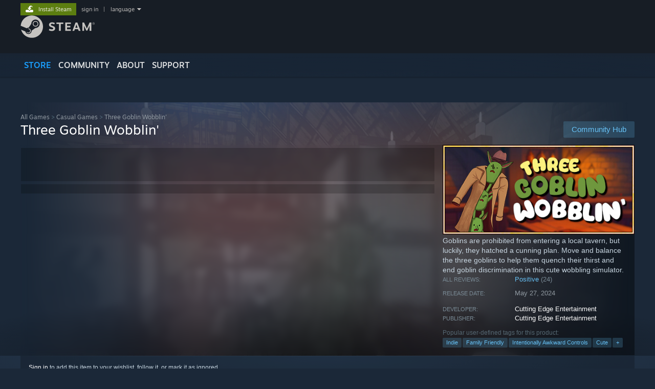

--- FILE ---
content_type: text/javascript;charset=UTF-8
request_url: https://store.fastly.steamstatic.com/public/shared/javascript/user_reviews.js?v=li2vp_5Z315e&l=english&_cdn=fastly
body_size: 2287
content:

function UserReview_Award( bLoggedIn, loginURL, recommendationID, callbackFunc, selectedAward )
{
	if ( bLoggedIn )
	{
		fnLoyalty_ShowAwardModal( recommendationID, 1, callbackFunc, undefined, selectedAward );
	}
	else
	{
		var dialog = ShowConfirmDialog( 'Error', 'You must be logged in to perform that action.', 'Sign In' );
		dialog.done( function() {
			top.location.href = loginURL;
		} );
	}
}

function UserReview_ShowMoreAwards( elem )
{
	elem = $J( elem );
	var container = elem.closest( ".review_award_ctn" );
	container.addClass( "show_all_awards" );
}

function UserReview_Rate( recommendationID, bRateUp, baseURL, callback )
{
	$J.post( baseURL + '/userreviews/rate/' + recommendationID,{
				'rateup' : bRateUp,
				'sessionid' : g_sessionID
	}).done( function( results ) {
		if ( results.success == 1 )
		{
			callback( results );
		}
		else if ( results.success == 21 )
		{
			ShowAlertDialog( 'Error', 'You must be logged in to perform that action.' );
		}
		else if ( results.success == 15 )
		{
			ShowAlertDialog( 'Error', 'Your account does not have sufficient privileges to perform this action.' );
		}
		else if ( results.success == 24 )
		{
			ShowAlertDialog( 'Error', 'Your account does not meet the requirements to use this feature. <a class="whiteLink" href="https://help.steampowered.com/en/wizard/HelpWithLimitedAccount" target="_blank" rel="noreferrer">Visit Steam Support</a> for more information.' );
		}
		else
		{
			ShowAlertDialog( 'Error', 'There was an error trying to process your request: ' + results.success );
		}
	} );
}

function UserReview_VoteTag( recommendationID, tagID, bRateUp, baseURL, callback )
{
	$J.post( baseURL + '/userreviews/votetag/' + recommendationID,{
		'tagid' : tagID,
		'rateup' : bRateUp,
		'sessionid' : g_sessionID
	}).done( function( results ) {
		if ( results.success == 1 )
		{
			callback( results );
		}
		else if ( results.success == 21 )
		{
			ShowAlertDialog( 'Error', 'You must be logged in to perform that action.' );
		}
		else if ( results.success == 15 )
		{
			ShowAlertDialog( 'Error', 'Your account does not have sufficient privileges to perform this action.' );
		}
		else if ( results.success == 24 )
		{
			ShowAlertDialog( 'Error', 'Your account does not meet the requirements to use this feature. <a class="whiteLink" href="https://help.steampowered.com/en/wizard/HelpWithLimitedAccount" target="_blank" rel="noreferrer">Visit Steam Support</a> for more information.' );
		}
		else
		{
			ShowAlertDialog( 'Error', 'There was an error trying to process your request: ' + results.success );
		}
	} );
}

function UserReview_Report( recommendationID, baseURL, callback )
{
	var dialog = ShowPromptWithTextAreaDialog( 'Report Review', '', null, null, 1000 );
	var explanation = $J('<div/>', { 'class': 'user_review_report_dialog_explanation' } );
	explanation.html( 'Please enter the reason why you are reporting this review for violating the Steam Terms of Service or Online Conduct Rules. This cannot be undone.' );

	var textArea = dialog.m_$Content.find( 'textarea' );
	textArea.addClass( "user_review_report_dialog_text_area" );
	textArea.parent().before( explanation );

	dialog.done( function( note ) {
		if ( !note )
		{
			return;
		}
		note = v_trim( note );
		if ( note.length < 1 )
		{
			return;
		}
		$J.post( baseURL + '/userreviews/report/' + recommendationID, {
					'reportnote' : note,
					'sessionid' : g_sessionID
		}).done( function( results ) {
			if ( results.success == 1 )
			{
				callback( results );
			}
			else if ( results.success == 21 )
			{
				ShowAlertDialog( 'Error', '##UserReviews_Error_NotLoggedIn_Text' );
			}
			else
			{
				ShowAlertDialog( 'Error', 'There was an error trying to process your request: ' + results.success );
			}
		} );
	} );
}

function UserReview_ShowUpdateReviewDialog( recommendationID, existingText, baseURL )
{
	var dialog = ShowPromptWithTextAreaDialog( 'Update Your Review', existingText, null, null, 4096 );

	dialog.done( function( note ) {
		if ( !note )
		{
			return;
		}
		note = v_trim( note );
		if ( note.length < 1 )
		{
			return;
		}
		UserReview_Update_Text( recommendationID, note, baseURL, function( results ) { top.location.reload(); } );
	} );
}

function UserReview_Update( recommendationID, params, baseURL, callback )
{
	params['sessionid'] = g_sessionID;
	$J.post( baseURL + '/userreviews/update/' + recommendationID, params )
	.done( function( results ) {
		if ( results.success == 1 )
		{
			if ( callback )
			{
				callback( results );
			}
		}
		else
		{
			ShowAlertDialog( 'Error', 'There was an error trying to process your request: ' + results.success );
		}
	} );
}

function UserReview_Update_Visibility( recommendationID, is_public, baseURL, callback )
{
	UserReview_Update( recommendationID, { 'is_public' : is_public }, baseURL, callback );
}

function UserReview_Update_Language( recommendationID, language, baseURL, callback )
{
	UserReview_Update( recommendationID, { 'language' : language }, baseURL, callback );
}

function UserReview_Update_CommentStatus( recommendationID, bCommentsDisabled, baseURL, callback )
{
	UserReview_Update( recommendationID, { 'comments_disabled' : bCommentsDisabled }, baseURL, callback );
}

function UserReview_Moderate( recommendationID, params, baseURL, callback )
{
	params['sessionid'] = g_sessionID;
	$J.post( baseURL + '/userreviews/moderate/' + recommendationID, params )
		.done( function( results ) {
			if ( results.success != 1 )
			{
				var dialog = ShowAlertDialog( 'Error', 'There was an error trying to process your request: ' + results.success );
				dialog.done( function() {
					if ( callback )
					{
						callback( results );
					}
				} );
			}
			else
			{
				if ( callback )
				{
					callback( results );
				}
			}
		} );
}

function UserReview_ClearDeveloperFlag( recommendationID, baseURL, callback )
{
	var dialog = ShowConfirmDialog( 'Clear Developer Flag Reason', 'This review was flagged by the developer. Are you sure you want to clear this status?' );
	dialog.done( function() {
		$J.post( baseURL + '/userreviews/cleardeveloperflag/' + recommendationID, {'sessionid' : g_sessionID} )
		.done( function( results ) {
			if ( results.success == 1 )
			{
				if ( callback )
				{
					callback( results );
				}
			}
			else
			{
				ShowAlertDialog( 'Error', 'There was an error trying to process your request: ' + results.success );
			}
		} );
	});
}

function UserReview_SetDeveloperResponse( recommendationID, recommendation, baseURL, callback )
{
	var dialog = ShowPromptWithTextAreaDialog( 'Write a response', recommendation.developer_response, null, null, 8000 );
	var explanation = $J('<div/>', { 'class': 'user_review_report_dialog_explanation' } );
	explanation.html( 'You can choose to respond to this review in an official capacity. This response will be visible to anyone who can see this review and will be marked as from the developer.' );

	var textArea = dialog.m_$Content.find( 'textarea' );
	textArea.addClass( "user_review_report_dialog_text_area" );
	textArea.parent().before( explanation );

	dialog.done( function( note ) {
		$J.post( baseURL + '/userreviews/setdeveloperresponse/' + recommendationID,{
					'developer_response' : note,
					'sessionid' : g_sessionID
		}).done( function( results ) {
			if ( results.success == 1 )
			{
				callback( results );
			}
			else
			{
				ShowAlertDialog( 'Error', 'There was an error trying to process your request: ' + results.success );
			}
		} );
	} );
}

function UserReview_ShowReportsDialog( recommendationID, baseURL )
{
	$J.post( baseURL + '/userreviews/ajaxgetreports/' + recommendationID,{ 'sessionid' : g_sessionID } )
	.done( function( results ) {
		if ( results.success == 1 )
		{
			var container = $J('<div/>', {'class': 'review_reports' } );
			var reports = results.reports;

			{
				var reportDiv = $J('<div/>', {'class': 'review_report header' } );
				var divReporter = $J('<div/>', {'class': 'review_report_data' } ).append( 'Reporter' );
				reportDiv.append( divReporter );
				var divDescription = $J('<div/>', {'class': 'review_report_data description' } ).append( 'Report Description' );
				reportDiv.append( divDescription );
				var divWeight = $J('<div/>', {'class': 'review_report_data' } ).append( 'Weight' );
				reportDiv.append( divWeight );
				var divWasReset = $J('<div/>', {'class': 'review_report_data' } ).append( 'Cleared?' );
				reportDiv.append( divWasReset );
				var divTime = $J('<div/>', {'class': 'review_report_data' } ).append( 'Date' );
				reportDiv.append( divTime );
				var divReviewText = $J('<div/>', {'class': 'review_report_data review_text' } ).append( 'Review Text At Report Time' );
				reportDiv.append( divReviewText );
				var divClear = $J('<div/>', {'style': 'clear: left' } );
				reportDiv.append( divClear );
				container.append( reportDiv );
			}

			for ( var i = 0; i < reports.length; ++i )
			{
				var report = reports[i];

				var reportDiv = $J('<div/>', {'class': 'review_report' } );
					var divReporter = $J('<div/>', {'class': 'review_report_data' } ).append( $J('<a/>', {'href': report.reporter_url, 'text': report.reporter, 'target': '_blank' } ) );
					reportDiv.append( divReporter );
					var divDescription = $J('<div/>', {'class': 'review_report_data description' } ).append( report.description );
					reportDiv.append( divDescription );
					var divWeight = $J('<div/>', {'class': 'review_report_data' } ).append( report.weight );
					reportDiv.append( divWeight );
					var divWasReset = $J('<div/>', {'class': 'review_report_data' } ).append( report.was_reset ? 'Yes' : 'No' );
					reportDiv.append( divWasReset );
					var divTime = $J('<div/>', {'class': 'review_report_data' } ).append( report.time_string );
					reportDiv.append( divTime );
					var divReviewText = $J('<div/>', {'class': 'review_report_data review_text' } ).append( report.review_text );
					reportDiv.append( divReviewText );
					var divClear = $J('<div/>', {'style': 'clear: left' } );
					reportDiv.append( divClear );
				container.append( reportDiv );
			}
			var dialog = ShowAlertDialog( 'Clear Reports', container );
		}
	} );
}

function UserReview_ShowContentCheckResultsDialog( recommendationID, baseURL )
{
	$J.get( baseURL + '/userreviews/ajaxgetcontentcheckresults/' + recommendationID )
	.done( function( data ) {
		if ( data.success == 1 )
		{
			var container = $J('<div/>', {'class': 'review_reports' } );

			{
				var reportDiv = $J('<div/>', {'class': 'review_report header' } );
					var divProvider = $J('<div/>', {'class': 'review_report_data' } ).append( 'Provider' );
					reportDiv.append( divProvider );
					var divResult = $J('<div/>', {'class': 'review_report_data' } ).append( 'Result' );
					reportDiv.append( divResult );
					var divScore = $J('<div/>', {'class': 'review_report_data' } ).append( 'Score' );
					reportDiv.append( divScore );
					var divProviderResponse = $J('<div/>', {'class': 'review_report_data description' } ).append( 'Provider Response' );
					reportDiv.append( divProviderResponse );
					var divReviewText = $J('<div/>', {'class': 'review_report_data review_text' } ).append( 'Review Text At Eval Time' );
					reportDiv.append( divReviewText );
					var divTime = $J('<div/>', {'class': 'review_report_data' } ).append( 'Date' );
					reportDiv.append( divTime );
					var divClear = $J('<div/>', {'style': 'clear: left' } );
					reportDiv.append( divClear );
				container.append( reportDiv );
			}

			for ( var i = 0; i < data.results.length; ++i )
			{
				var r = data.results[i];
				var reportDiv = $J('<div/>', {'class': 'review_report' } );
					var divProvider = $J('<div/>', {'class': 'review_report_data' } ).append( r.str_provider );
					reportDiv.append( divProvider );
					var divResult = $J('<div/>', {'class': 'review_report_data' } ).append( r.ban_check_result_string );
					reportDiv.append( divResult );
					var divScore = $J('<div/>', {'class': 'review_report_data' } ).append( r.score );
					reportDiv.append( divScore );
					var divProviderResponse = $J('<div/>', {'class': 'review_report_data description' } ).append( r.provider_response );
					reportDiv.append( divProviderResponse );
					var divReviewText = $J('<div/>', {'class': 'review_report_data review_text' } ).append( r.review_text );
					reportDiv.append( divReviewText );
			var divTime = $J('<div/>', {'class': 'review_report_data' } ).append( r.timestamp_evaluated_string );
			reportDiv.append( divTime );
					var divClear = $J('<div/>', {'style': 'clear: left' } );
					reportDiv.append( divClear );
				container.append( reportDiv );
			}
			var dialog = ShowAlertDialog( 'Suspicious Content Check Results', container );
		}
	} );
}

function UserReview_ShowClearReportsDialog( recommendationID, baseURL, callback )
{
	var dialog = ShowConfirmDialog( 'Clear Reports', 'Are you sure you want to clear all reports? This cannot be undone!' );
	dialog.done( function() {
		UserReview_Moderate( recommendationID, { 'clear_reports' : 1 }, baseURL, callback);
	});
}

function UserReview_ShowVoteBanUsersDialog( recommendationID, baseURL, callback )
{
	var dialog = ShowConfirmDialog( 'Vote Ban Users', 'Are you sure you want to vote ban users who upvoted this review? This cannot be undone!<br><br>This should only be done if this review qualifies as suspicious content.' );
	dialog.done( function() {
		UserReview_Moderate_VoteBanUsers( recommendationID, baseURL, callback);
	});
}

function UserReview_Moderate_SetBanStatus( recommendationID, force_hidden, baseURL, callback, strModerationNote )
{
	UserReview_Moderate( recommendationID, { 'force_hidden' : force_hidden, 'moderation_note' : strModerationNote }, baseURL, callback );
}

function UserReview_Moderate_SetDeveloperFlag( recommendationID, flagged_by_developer, baseURL, callback )
{
	UserReview_Moderate( recommendationID, { 'flagged_by_developer' : flagged_by_developer }, baseURL, callback );
}

function UserReview_Moderate_SetQualities( recommendationID, qualities, baseURL, callback )
{
	UserReview_Moderate( recommendationID, { 'review_qualities' : qualities, 'update_review_qualities' : 1 }, baseURL, callback );
}

function UserReview_Moderate_VoteBanUsers( recommendationID, baseURL, callback )
{
	UserReview_Moderate( recommendationID, { 'vote_ban_users' : 1 }, baseURL, callback );
}

function UserReview_Moderate_UpdateLanguage( recommendationID, language, baseURL, callback )
{
	UserReview_Moderate( recommendationID, { 'language' : language }, baseURL, callback );
}